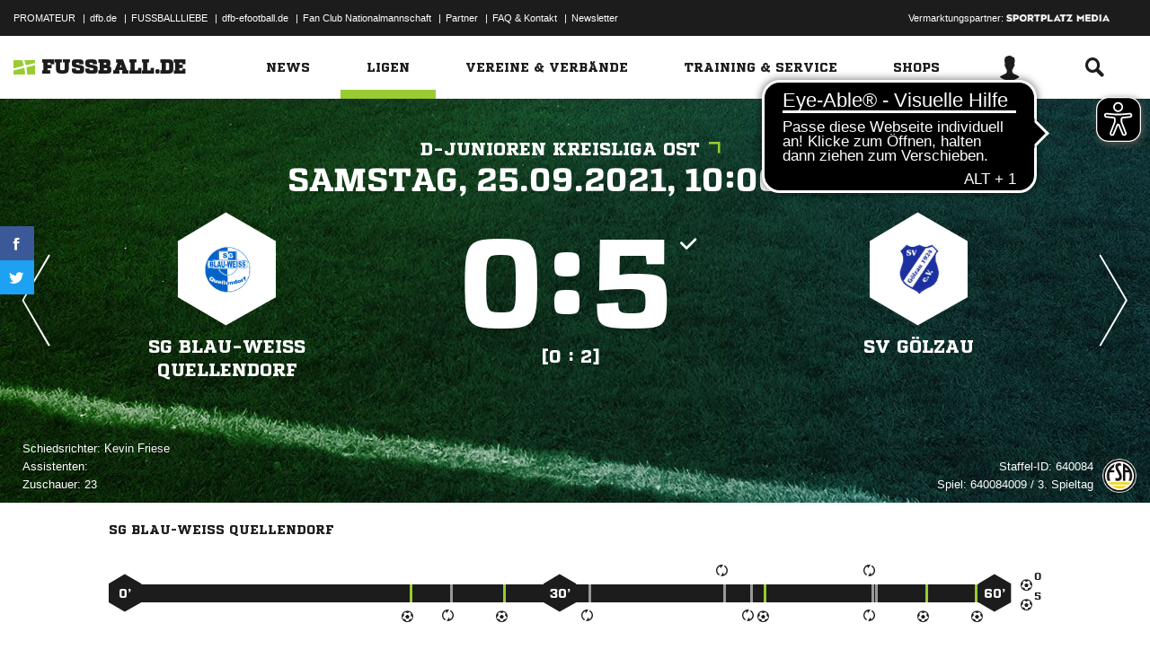

--- FILE ---
content_type: text/css; charset=UTF-8
request_url: https://www.fussball.de/export.fontface/-/id/8zw13bfg/type/css
body_size: 13
content:
@font-face {
	font-family: font-8zw13bfg;
	src: 
		url('//www.fussball.de/export.fontface/-/format/woff/id/8zw13bfg/type/font') format('woff'),
		url('//www.fussball.de/export.fontface/-/format/ttf/id/8zw13bfg/type/font') format('truetype');
}

.results-c-8zw13bfg {
	font-family: font-8zw13bfg !important;
}

--- FILE ---
content_type: text/css; charset=UTF-8
request_url: https://www.fussball.de/export.fontface/-/id/v2e7gpi2/type/css
body_size: 12
content:
@font-face {
	font-family: font-v2e7gpi2;
	src: 
		url('//www.fussball.de/export.fontface/-/format/woff/id/v2e7gpi2/type/font') format('woff'),
		url('//www.fussball.de/export.fontface/-/format/ttf/id/v2e7gpi2/type/font') format('truetype');
}

.results-c-v2e7gpi2 {
	font-family: font-v2e7gpi2 !important;
}

--- FILE ---
content_type: text/css; charset=UTF-8
request_url: https://www.fussball.de/export.fontface/-/id/m7g67vp0/type/css
body_size: 12
content:
@font-face {
	font-family: font-m7g67vp0;
	src: 
		url('//www.fussball.de/export.fontface/-/format/woff/id/m7g67vp0/type/font') format('woff'),
		url('//www.fussball.de/export.fontface/-/format/ttf/id/m7g67vp0/type/font') format('truetype');
}

.results-c-m7g67vp0 {
	font-family: font-m7g67vp0 !important;
}

--- FILE ---
content_type: text/css; charset=UTF-8
request_url: https://www.fussball.de/export.fontface/-/id/u1kqc9tp/type/css
body_size: 9
content:
@font-face {
	font-family: font-u1kqc9tp;
	src: 
		url('//www.fussball.de/export.fontface/-/format/woff/id/u1kqc9tp/type/font') format('woff'),
		url('//www.fussball.de/export.fontface/-/format/ttf/id/u1kqc9tp/type/font') format('truetype');
}

.results-c-u1kqc9tp {
	font-family: font-u1kqc9tp !important;
}

--- FILE ---
content_type: text/css; charset=UTF-8
request_url: https://www.fussball.de/export.fontface/-/id/i94lyalb/type/css
body_size: 11
content:
@font-face {
	font-family: font-i94lyalb;
	src: 
		url('//www.fussball.de/export.fontface/-/format/woff/id/i94lyalb/type/font') format('woff'),
		url('//www.fussball.de/export.fontface/-/format/ttf/id/i94lyalb/type/font') format('truetype');
}

.results-c-i94lyalb {
	font-family: font-i94lyalb !important;
}